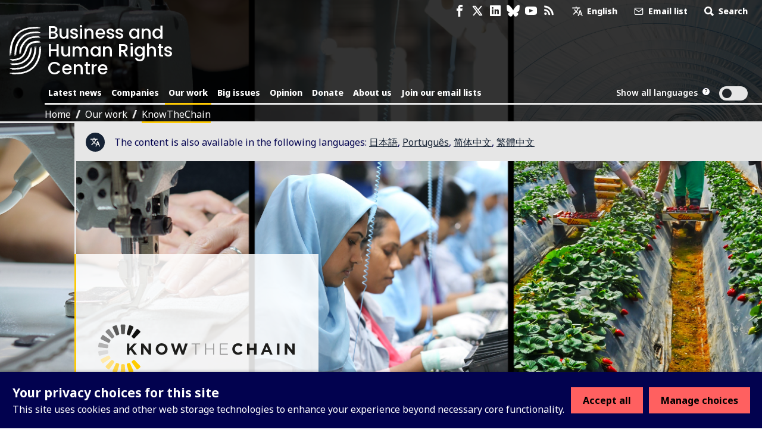

--- FILE ---
content_type: text/javascript
request_url: https://www.business-humanrights.org/static/dist/js/longform_page.a704b1a1e3e4.js
body_size: 4111
content:
!function(t){var n={};function r(e){if(n[e])return n[e].exports;var o=n[e]={i:e,l:!1,exports:{}};return t[e].call(o.exports,o,o.exports,r),o.l=!0,o.exports}r.m=t,r.c=n,r.d=function(t,n,e){r.o(t,n)||Object.defineProperty(t,n,{enumerable:!0,get:e})},r.r=function(t){"undefined"!=typeof Symbol&&Symbol.toStringTag&&Object.defineProperty(t,Symbol.toStringTag,{value:"Module"}),Object.defineProperty(t,"__esModule",{value:!0})},r.t=function(t,n){if(1&n&&(t=r(t)),8&n)return t;if(4&n&&"object"==typeof t&&t&&t.__esModule)return t;var e=Object.create(null);if(r.r(e),Object.defineProperty(e,"default",{enumerable:!0,value:t}),2&n&&"string"!=typeof t)for(var o in t)r.d(e,o,function(n){return t[n]}.bind(null,o));return e},r.n=function(t){var n=t&&t.__esModule?function(){return t.default}:function(){return t};return r.d(n,"a",n),n},r.o=function(t,n){return Object.prototype.hasOwnProperty.call(t,n)},r.p="",r(r.s=399)}({1:function(t,n,r){(function(n){var r=function(t){return t&&t.Math==Math&&t};t.exports=r("object"==typeof globalThis&&globalThis)||r("object"==typeof window&&window)||r("object"==typeof self&&self)||r("object"==typeof n&&n)||Function("return this")()}).call(this,r(25))},10:function(t,n,r){var e=r(7),o=r(41),i=r(5),c=r(27),u=Object.defineProperty;n.f=e?u:function(t,n,r){if(i(t),n=c(n,!0),i(r),o)try{return u(t,n,r)}catch(t){}if("get"in r||"set"in r)throw TypeError("Accessors not supported");return"value"in r&&(t[n]=r.value),t}},11:function(t,n){var r={}.toString;t.exports=function(t){return r.call(t).slice(8,-1)}},12:function(t,n,r){var e=r(1),o=r(9),i=r(4),c=r(22),u=r(30),f=r(18),a=f.get,s=f.enforce,l=String(String).split("String");(t.exports=function(t,n,r,u){var f=!!u&&!!u.unsafe,a=!!u&&!!u.enumerable,p=!!u&&!!u.noTargetGet;"function"==typeof r&&("string"!=typeof n||i(r,"name")||o(r,"name",n),s(r).source=l.join("string"==typeof n?n:"")),t!==e?(f?!p&&t[n]&&(a=!0):delete t[n],a?t[n]=r:o(t,n,r)):a?t[n]=r:c(n,r)})(Function.prototype,"toString",(function(){return"function"==typeof this&&a(this).source||u(this)}))},13:function(t,n,r){var e=r(21),o=Math.min;t.exports=function(t){return t>0?o(e(t),9007199254740991):0}},14:function(t,n){t.exports=function(t){if(null==t)throw TypeError("Can't call method on "+t);return t}},15:function(t,n,r){var e=r(69),o=r(1),i=function(t){return"function"==typeof t?t:void 0};t.exports=function(t,n){return arguments.length<2?i(e[t])||i(o[t]):e[t]&&e[t][n]||o[t]&&o[t][n]}},16:function(t,n,r){var e=r(31),o=r(14);t.exports=function(t){return e(o(t))}},17:function(t,n,r){var e=r(14);t.exports=function(t){return Object(e(t))}},18:function(t,n,r){var e,o,i,c=r(67),u=r(1),f=r(6),a=r(9),s=r(4),l=r(37),p=r(28),v=u.WeakMap;if(c){var y=new v,g=y.get,h=y.has,d=y.set;e=function(t,n){return d.call(y,t,n),n},o=function(t){return g.call(y,t)||{}},i=function(t){return h.call(y,t)}}else{var m=l("state");p[m]=!0,e=function(t,n){return a(t,m,n),n},o=function(t){return s(t,m)?t[m]:{}},i=function(t){return s(t,m)}}t.exports={set:e,get:o,has:i,enforce:function(t){return i(t)?o(t):e(t,{})},getterFor:function(t){return function(n){var r;if(!f(n)||(r=o(n)).type!==t)throw TypeError("Incompatible receiver, "+t+" required");return r}}}},19:function(t,n){t.exports=function(t,n){return{enumerable:!(1&t),configurable:!(2&t),writable:!(4&t),value:n}}},2:function(t,n){t.exports=function(t){try{return!!t()}catch(t){return!0}}},21:function(t,n){var r=Math.ceil,e=Math.floor;t.exports=function(t){return isNaN(t=+t)?0:(t>0?e:r)(t)}},22:function(t,n,r){var e=r(1),o=r(9);t.exports=function(t,n){try{o(e,t,n)}catch(r){e[t]=n}return n}},23:function(t,n){t.exports=!1},24:function(t,n,r){var e=r(29);t.exports=function(t,n,r){if(e(t),void 0===n)return t;switch(r){case 0:return function(){return t.call(n)};case 1:return function(r){return t.call(n,r)};case 2:return function(r,e){return t.call(n,r,e)};case 3:return function(r,e,o){return t.call(n,r,e,o)}}return function(){return t.apply(n,arguments)}}},25:function(t,n){var r;r=function(){return this}();try{r=r||new Function("return this")()}catch(t){"object"==typeof window&&(r=window)}t.exports=r},26:function(t,n,r){var e=r(7),o=r(46),i=r(19),c=r(16),u=r(27),f=r(4),a=r(41),s=Object.getOwnPropertyDescriptor;n.f=e?s:function(t,n){if(t=c(t),n=u(n,!0),a)try{return s(t,n)}catch(t){}if(f(t,n))return i(!o.f.call(t,n),t[n])}},27:function(t,n,r){var e=r(6);t.exports=function(t,n){if(!e(t))return t;var r,o;if(n&&"function"==typeof(r=t.toString)&&!e(o=r.call(t)))return o;if("function"==typeof(r=t.valueOf)&&!e(o=r.call(t)))return o;if(!n&&"function"==typeof(r=t.toString)&&!e(o=r.call(t)))return o;throw TypeError("Can't convert object to primitive value")}},28:function(t,n){t.exports={}},29:function(t,n){t.exports=function(t){if("function"!=typeof t)throw TypeError(String(t)+" is not a function");return t}},3:function(t,n,r){var e=r(1),o=r(39),i=r(4),c=r(35),u=r(40),f=r(70),a=o("wks"),s=e.Symbol,l=f?s:s&&s.withoutSetter||c;t.exports=function(t){return i(a,t)||(u&&i(s,t)?a[t]=s[t]:a[t]=l("Symbol."+t)),a[t]}},30:function(t,n,r){var e=r(42),o=Function.toString;"function"!=typeof e.inspectSource&&(e.inspectSource=function(t){return o.call(t)}),t.exports=e.inspectSource},31:function(t,n,r){var e=r(2),o=r(11),i="".split;t.exports=e((function(){return!Object("z").propertyIsEnumerable(0)}))?function(t){return"String"==o(t)?i.call(t,""):Object(t)}:Object},34:function(t,n,r){var e=r(1),o=r(6),i=e.document,c=o(i)&&o(i.createElement);t.exports=function(t){return c?i.createElement(t):{}}},35:function(t,n){var r=0,e=Math.random();t.exports=function(t){return"Symbol("+String(void 0===t?"":t)+")_"+(++r+e).toString(36)}},36:function(t,n){t.exports=["constructor","hasOwnProperty","isPrototypeOf","propertyIsEnumerable","toLocaleString","toString","valueOf"]},37:function(t,n,r){var e=r(39),o=r(35),i=e("keys");t.exports=function(t){return i[t]||(i[t]=o(t))}},38:function(t,n,r){var e=r(7),o=r(2),i=r(4),c=Object.defineProperty,u={},f=function(t){throw t};t.exports=function(t,n){if(i(u,t))return u[t];n||(n={});var r=[][t],a=!!i(n,"ACCESSORS")&&n.ACCESSORS,s=i(n,0)?n[0]:f,l=i(n,1)?n[1]:void 0;return u[t]=!!r&&!o((function(){if(a&&!e)return!0;var t={length:-1};a?c(t,1,{enumerable:!0,get:f}):t[1]=1,r.call(t,s,l)}))}},39:function(t,n,r){var e=r(23),o=r(42);(t.exports=function(t,n){return o[t]||(o[t]=void 0!==n?n:{})})("versions",[]).push({version:"3.6.5",mode:e?"pure":"global",copyright:"© 2020 Denis Pushkarev (zloirock.ru)"})},399:function(t,n,r){t.exports=r(400)},4:function(t,n){var r={}.hasOwnProperty;t.exports=function(t,n){return r.call(t,n)}},40:function(t,n,r){var e=r(2);t.exports=!!Object.getOwnPropertySymbols&&!e((function(){return!String(Symbol())}))},400:function(t,n,r){"use strict";r.r(n);r(43),r(45);if("IntersectionObserver"in window){var e=document.querySelectorAll(".image-scroll-container"),o=new IntersectionObserver((function(t){t.forEach((function(t){!0===t.isIntersecting&&("img-slideshow"===t.target.id?document.addEventListener("scroll",(function(){!function(t){var n,r=1,e=document.scrollingElement.scrollTop,o=(n=t.target.querySelector("#last-image").dataset.imageset)*(window.screen.width<640?300:800);t.target.style.height="".concat(o,"px");var i=o/n,c=e-(t.target.getBoundingClientRect().top+window.pageYOffset)+300,u=Math.floor(c/i)+1;u<=n&&u>0&&(r=u,t.target.querySelectorAll("#img-wrapper .img").forEach((function(t){parseInt(t.dataset.imageset,0)!==r?t.classList.remove("visible"):t.classList.add("visible")})))}(t)})):document.addEventListener("scroll",(function(){var n,r,e,o,i,c,u,f;e=1,o=(n=t).target.querySelector("#content-column"),i=document.scrollingElement.scrollTop,c=o.clientHeight/(r=n.target.querySelector("#last-image").dataset.imageset),u=i-(o.getBoundingClientRect().top+window.pageYOffset)+700,(f=Math.floor(u/c)+1)<=r&&f>0&&(e=f,n.target.querySelectorAll("#img-column .img").forEach((function(t){parseInt(t.dataset.imageset,0)!==e?t.classList.remove("visible"):t.classList.add("visible")})))})))}))}));e.forEach((function(t){return o.observe(t)}))}},41:function(t,n,r){var e=r(7),o=r(2),i=r(34);t.exports=!e&&!o((function(){return 7!=Object.defineProperty(i("div"),"a",{get:function(){return 7}}).a}))},42:function(t,n,r){var e=r(1),o=r(22),i=e["__core-js_shared__"]||o("__core-js_shared__",{});t.exports=i},43:function(t,n,r){"use strict";var e=r(8),o=r(57);e({target:"Array",proto:!0,forced:[].forEach!=o},{forEach:o})},45:function(t,n,r){var e=r(1),o=r(71),i=r(57),c=r(9);for(var u in o){var f=e[u],a=f&&f.prototype;if(a&&a.forEach!==i)try{c(a,"forEach",i)}catch(t){a.forEach=i}}},46:function(t,n,r){"use strict";var e={}.propertyIsEnumerable,o=Object.getOwnPropertyDescriptor,i=o&&!e.call({1:2},1);n.f=i?function(t){var n=o(this,t);return!!n&&n.enumerable}:e},47:function(t,n,r){var e=r(2),o=/#|\.prototype\./,i=function(t,n){var r=u[c(t)];return r==a||r!=f&&("function"==typeof n?e(n):!!n)},c=i.normalize=function(t){return String(t).replace(o,".").toLowerCase()},u=i.data={},f=i.NATIVE="N",a=i.POLYFILL="P";t.exports=i},49:function(t,n,r){var e=r(4),o=r(16),i=r(50).indexOf,c=r(28);t.exports=function(t,n){var r,u=o(t),f=0,a=[];for(r in u)!e(c,r)&&e(u,r)&&a.push(r);for(;n.length>f;)e(u,r=n[f++])&&(~i(a,r)||a.push(r));return a}},5:function(t,n,r){var e=r(6);t.exports=function(t){if(!e(t))throw TypeError(String(t)+" is not an object");return t}},50:function(t,n,r){var e=r(16),o=r(13),i=r(64),c=function(t){return function(n,r,c){var u,f=e(n),a=o(f.length),s=i(c,a);if(t&&r!=r){for(;a>s;)if((u=f[s++])!=u)return!0}else for(;a>s;s++)if((t||s in f)&&f[s]===r)return t||s||0;return!t&&-1}};t.exports={includes:c(!0),indexOf:c(!1)}},53:function(t,n){n.f=Object.getOwnPropertySymbols},54:function(t,n,r){var e=r(11);t.exports=Array.isArray||function(t){return"Array"==e(t)}},57:function(t,n,r){"use strict";var e=r(60).forEach,o=r(74),i=r(38),c=o("forEach"),u=i("forEach");t.exports=c&&u?[].forEach:function(t){return e(this,t,arguments.length>1?arguments[1]:void 0)}},59:function(t,n,r){var e=r(6),o=r(54),i=r(3)("species");t.exports=function(t,n){var r;return o(t)&&("function"!=typeof(r=t.constructor)||r!==Array&&!o(r.prototype)?e(r)&&null===(r=r[i])&&(r=void 0):r=void 0),new(void 0===r?Array:r)(0===n?0:n)}},6:function(t,n){t.exports=function(t){return"object"==typeof t?null!==t:"function"==typeof t}},60:function(t,n,r){var e=r(24),o=r(31),i=r(17),c=r(13),u=r(59),f=[].push,a=function(t){var n=1==t,r=2==t,a=3==t,s=4==t,l=6==t,p=5==t||l;return function(v,y,g,h){for(var d,m,S=i(v),b=o(S),x=e(y,g,3),w=c(b.length),O=0,L=h||u,E=n?L(v,w):r?L(v,0):void 0;w>O;O++)if((p||O in b)&&(m=x(d=b[O],O,S),t))if(n)E[O]=m;else if(m)switch(t){case 3:return!0;case 5:return d;case 6:return O;case 2:f.call(E,d)}else if(s)return!1;return l?-1:a||s?s:E}};t.exports={forEach:a(0),map:a(1),filter:a(2),some:a(3),every:a(4),find:a(5),findIndex:a(6)}},63:function(t,n,r){var e=r(49),o=r(36).concat("length","prototype");n.f=Object.getOwnPropertyNames||function(t){return e(t,o)}},64:function(t,n,r){var e=r(21),o=Math.max,i=Math.min;t.exports=function(t,n){var r=e(t);return r<0?o(r+n,0):i(r,n)}},67:function(t,n,r){var e=r(1),o=r(30),i=e.WeakMap;t.exports="function"==typeof i&&/native code/.test(o(i))},68:function(t,n,r){var e=r(4),o=r(72),i=r(26),c=r(10);t.exports=function(t,n){for(var r=o(n),u=c.f,f=i.f,a=0;a<r.length;a++){var s=r[a];e(t,s)||u(t,s,f(n,s))}}},69:function(t,n,r){var e=r(1);t.exports=e},7:function(t,n,r){var e=r(2);t.exports=!e((function(){return 7!=Object.defineProperty({},1,{get:function(){return 7}})[1]}))},70:function(t,n,r){var e=r(40);t.exports=e&&!Symbol.sham&&"symbol"==typeof Symbol.iterator},71:function(t,n){t.exports={CSSRuleList:0,CSSStyleDeclaration:0,CSSValueList:0,ClientRectList:0,DOMRectList:0,DOMStringList:0,DOMTokenList:1,DataTransferItemList:0,FileList:0,HTMLAllCollection:0,HTMLCollection:0,HTMLFormElement:0,HTMLSelectElement:0,MediaList:0,MimeTypeArray:0,NamedNodeMap:0,NodeList:1,PaintRequestList:0,Plugin:0,PluginArray:0,SVGLengthList:0,SVGNumberList:0,SVGPathSegList:0,SVGPointList:0,SVGStringList:0,SVGTransformList:0,SourceBufferList:0,StyleSheetList:0,TextTrackCueList:0,TextTrackList:0,TouchList:0}},72:function(t,n,r){var e=r(15),o=r(63),i=r(53),c=r(5);t.exports=e("Reflect","ownKeys")||function(t){var n=o.f(c(t)),r=i.f;return r?n.concat(r(t)):n}},74:function(t,n,r){"use strict";var e=r(2);t.exports=function(t,n){var r=[][t];return!!r&&e((function(){r.call(null,n||function(){throw 1},1)}))}},8:function(t,n,r){var e=r(1),o=r(26).f,i=r(9),c=r(12),u=r(22),f=r(68),a=r(47);t.exports=function(t,n){var r,s,l,p,v,y=t.target,g=t.global,h=t.stat;if(r=g?e:h?e[y]||u(y,{}):(e[y]||{}).prototype)for(s in n){if(p=n[s],l=t.noTargetGet?(v=o(r,s))&&v.value:r[s],!a(g?s:y+(h?".":"#")+s,t.forced)&&void 0!==l){if(typeof p==typeof l)continue;f(p,l)}(t.sham||l&&l.sham)&&i(p,"sham",!0),c(r,s,p,t)}}},9:function(t,n,r){var e=r(7),o=r(10),i=r(19);t.exports=e?function(t,n,r){return o.f(t,n,i(1,r))}:function(t,n,r){return t[n]=r,t}}});